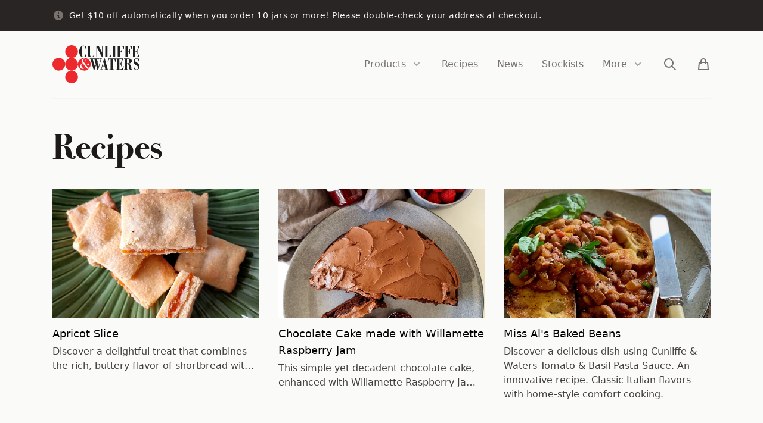

--- FILE ---
content_type: text/html; charset=utf-8
request_url: https://cunliffeandwaters.com.au/blogs/recipes
body_size: 14930
content:
<!doctype html>
<html>
  <script type="application/ld+json">
<script type="application/ld+json">
{
  "@context": "https://schema.org",
  "@graph": [
    {
      "@type": "FoodEstablishment",
      "@id": "https://cunliffeandwaters.com.au/#organization",
      "name": "Cunliffe & Waters",
      "url": "https://cunliffeandwaters.com.au",
      "logo": "https://cunliffeandwaters.com.au/cdn/shop/files/C_W_Logo_New_200x.png",
      "description": "Award-winning handmade preserves, jams, and relishes crafted in the Yarra Valley.",
      "address": {
        "@type": "PostalAddress",
        "streetAddress": "2 North Gateway",
        "addressLocality": "Coldstream",
        "addressRegion": "VIC",
        "postalCode": "3770",
        "addressCountry": "AU"
      },
      "telephone": "03 9739 0966",
      "email": "info@cunliffeandwaters.com.au"
    }
  ]
}
</script>
  <head>
    <title>Recipes
&ndash; Cunliffe &amp; Waters</title>

    <meta charset="utf-8">
    <meta http-equiv="X-UA-Compatible" content="IE=edge,chrome=1">
    <meta name="description" content="">
    <link rel="canonical" href="https://cunliffeandwaters.com.au/blogs/recipes">
    <meta name="viewport" content="width=device-width,initial-scale=1,shrink-to-fit=no">
    <meta name="turbo-cache-control" content="no-cache">
    <script>window.performance && window.performance.mark && window.performance.mark('shopify.content_for_header.start');</script><meta name="google-site-verification" content="vh5Vd0BziiDCiAI7FRRGkYqCmN-Wd4mLtvshArFLaEs">
<meta id="shopify-digital-wallet" name="shopify-digital-wallet" content="/50860359865/digital_wallets/dialog">
<meta name="shopify-checkout-api-token" content="3281a4f2218c39075f54428cb28040b1">
<link rel="alternate" type="application/atom+xml" title="Feed" href="/blogs/recipes.atom" />
<link rel="next" href="/blogs/recipes?page=2">
<script async="async" src="/checkouts/internal/preloads.js?locale=en-AU"></script>
<link rel="preconnect" href="https://shop.app" crossorigin="anonymous">
<script async="async" src="https://shop.app/checkouts/internal/preloads.js?locale=en-AU&shop_id=50860359865" crossorigin="anonymous"></script>
<script id="apple-pay-shop-capabilities" type="application/json">{"shopId":50860359865,"countryCode":"AU","currencyCode":"AUD","merchantCapabilities":["supports3DS"],"merchantId":"gid:\/\/shopify\/Shop\/50860359865","merchantName":"Cunliffe \u0026 Waters","requiredBillingContactFields":["postalAddress","email"],"requiredShippingContactFields":["postalAddress","email"],"shippingType":"shipping","supportedNetworks":["visa","masterCard"],"total":{"type":"pending","label":"Cunliffe \u0026 Waters","amount":"1.00"},"shopifyPaymentsEnabled":true,"supportsSubscriptions":true}</script>
<script id="shopify-features" type="application/json">{"accessToken":"3281a4f2218c39075f54428cb28040b1","betas":["rich-media-storefront-analytics"],"domain":"cunliffeandwaters.com.au","predictiveSearch":true,"shopId":50860359865,"locale":"en"}</script>
<script>var Shopify = Shopify || {};
Shopify.shop = "cunliffe-and-waters.myshopify.com";
Shopify.locale = "en";
Shopify.currency = {"active":"AUD","rate":"1.0"};
Shopify.country = "AU";
Shopify.theme = {"name":"cunliffe-and-waters","id":118701064377,"schema_name":"Themekit template theme","schema_version":"1.0.0","theme_store_id":null,"role":"main"};
Shopify.theme.handle = "null";
Shopify.theme.style = {"id":null,"handle":null};
Shopify.cdnHost = "cunliffeandwaters.com.au/cdn";
Shopify.routes = Shopify.routes || {};
Shopify.routes.root = "/";</script>
<script type="module">!function(o){(o.Shopify=o.Shopify||{}).modules=!0}(window);</script>
<script>!function(o){function n(){var o=[];function n(){o.push(Array.prototype.slice.apply(arguments))}return n.q=o,n}var t=o.Shopify=o.Shopify||{};t.loadFeatures=n(),t.autoloadFeatures=n()}(window);</script>
<script>
  window.ShopifyPay = window.ShopifyPay || {};
  window.ShopifyPay.apiHost = "shop.app\/pay";
  window.ShopifyPay.redirectState = null;
</script>
<script id="shop-js-analytics" type="application/json">{"pageType":"blog"}</script>
<script defer="defer" async type="module" src="//cunliffeandwaters.com.au/cdn/shopifycloud/shop-js/modules/v2/client.init-shop-cart-sync_BN7fPSNr.en.esm.js"></script>
<script defer="defer" async type="module" src="//cunliffeandwaters.com.au/cdn/shopifycloud/shop-js/modules/v2/chunk.common_Cbph3Kss.esm.js"></script>
<script defer="defer" async type="module" src="//cunliffeandwaters.com.au/cdn/shopifycloud/shop-js/modules/v2/chunk.modal_DKumMAJ1.esm.js"></script>
<script type="module">
  await import("//cunliffeandwaters.com.au/cdn/shopifycloud/shop-js/modules/v2/client.init-shop-cart-sync_BN7fPSNr.en.esm.js");
await import("//cunliffeandwaters.com.au/cdn/shopifycloud/shop-js/modules/v2/chunk.common_Cbph3Kss.esm.js");
await import("//cunliffeandwaters.com.au/cdn/shopifycloud/shop-js/modules/v2/chunk.modal_DKumMAJ1.esm.js");

  window.Shopify.SignInWithShop?.initShopCartSync?.({"fedCMEnabled":true,"windoidEnabled":true});

</script>
<script>
  window.Shopify = window.Shopify || {};
  if (!window.Shopify.featureAssets) window.Shopify.featureAssets = {};
  window.Shopify.featureAssets['shop-js'] = {"shop-cart-sync":["modules/v2/client.shop-cart-sync_CJVUk8Jm.en.esm.js","modules/v2/chunk.common_Cbph3Kss.esm.js","modules/v2/chunk.modal_DKumMAJ1.esm.js"],"init-fed-cm":["modules/v2/client.init-fed-cm_7Fvt41F4.en.esm.js","modules/v2/chunk.common_Cbph3Kss.esm.js","modules/v2/chunk.modal_DKumMAJ1.esm.js"],"init-shop-email-lookup-coordinator":["modules/v2/client.init-shop-email-lookup-coordinator_Cc088_bR.en.esm.js","modules/v2/chunk.common_Cbph3Kss.esm.js","modules/v2/chunk.modal_DKumMAJ1.esm.js"],"init-windoid":["modules/v2/client.init-windoid_hPopwJRj.en.esm.js","modules/v2/chunk.common_Cbph3Kss.esm.js","modules/v2/chunk.modal_DKumMAJ1.esm.js"],"shop-button":["modules/v2/client.shop-button_B0jaPSNF.en.esm.js","modules/v2/chunk.common_Cbph3Kss.esm.js","modules/v2/chunk.modal_DKumMAJ1.esm.js"],"shop-cash-offers":["modules/v2/client.shop-cash-offers_DPIskqss.en.esm.js","modules/v2/chunk.common_Cbph3Kss.esm.js","modules/v2/chunk.modal_DKumMAJ1.esm.js"],"shop-toast-manager":["modules/v2/client.shop-toast-manager_CK7RT69O.en.esm.js","modules/v2/chunk.common_Cbph3Kss.esm.js","modules/v2/chunk.modal_DKumMAJ1.esm.js"],"init-shop-cart-sync":["modules/v2/client.init-shop-cart-sync_BN7fPSNr.en.esm.js","modules/v2/chunk.common_Cbph3Kss.esm.js","modules/v2/chunk.modal_DKumMAJ1.esm.js"],"init-customer-accounts-sign-up":["modules/v2/client.init-customer-accounts-sign-up_CfPf4CXf.en.esm.js","modules/v2/client.shop-login-button_DeIztwXF.en.esm.js","modules/v2/chunk.common_Cbph3Kss.esm.js","modules/v2/chunk.modal_DKumMAJ1.esm.js"],"pay-button":["modules/v2/client.pay-button_CgIwFSYN.en.esm.js","modules/v2/chunk.common_Cbph3Kss.esm.js","modules/v2/chunk.modal_DKumMAJ1.esm.js"],"init-customer-accounts":["modules/v2/client.init-customer-accounts_DQ3x16JI.en.esm.js","modules/v2/client.shop-login-button_DeIztwXF.en.esm.js","modules/v2/chunk.common_Cbph3Kss.esm.js","modules/v2/chunk.modal_DKumMAJ1.esm.js"],"avatar":["modules/v2/client.avatar_BTnouDA3.en.esm.js"],"init-shop-for-new-customer-accounts":["modules/v2/client.init-shop-for-new-customer-accounts_CsZy_esa.en.esm.js","modules/v2/client.shop-login-button_DeIztwXF.en.esm.js","modules/v2/chunk.common_Cbph3Kss.esm.js","modules/v2/chunk.modal_DKumMAJ1.esm.js"],"shop-follow-button":["modules/v2/client.shop-follow-button_BRMJjgGd.en.esm.js","modules/v2/chunk.common_Cbph3Kss.esm.js","modules/v2/chunk.modal_DKumMAJ1.esm.js"],"checkout-modal":["modules/v2/client.checkout-modal_B9Drz_yf.en.esm.js","modules/v2/chunk.common_Cbph3Kss.esm.js","modules/v2/chunk.modal_DKumMAJ1.esm.js"],"shop-login-button":["modules/v2/client.shop-login-button_DeIztwXF.en.esm.js","modules/v2/chunk.common_Cbph3Kss.esm.js","modules/v2/chunk.modal_DKumMAJ1.esm.js"],"lead-capture":["modules/v2/client.lead-capture_DXYzFM3R.en.esm.js","modules/v2/chunk.common_Cbph3Kss.esm.js","modules/v2/chunk.modal_DKumMAJ1.esm.js"],"shop-login":["modules/v2/client.shop-login_CA5pJqmO.en.esm.js","modules/v2/chunk.common_Cbph3Kss.esm.js","modules/v2/chunk.modal_DKumMAJ1.esm.js"],"payment-terms":["modules/v2/client.payment-terms_BxzfvcZJ.en.esm.js","modules/v2/chunk.common_Cbph3Kss.esm.js","modules/v2/chunk.modal_DKumMAJ1.esm.js"]};
</script>
<script>(function() {
  var isLoaded = false;
  function asyncLoad() {
    if (isLoaded) return;
    isLoaded = true;
    var urls = ["https:\/\/metashop.dolphinsuite.com\/ow_static\/plugins\/biolink\/js\/clicktracking.js?t=1693563414\u0026shop=cunliffe-and-waters.myshopify.com"];
    for (var i = 0; i < urls.length; i++) {
      var s = document.createElement('script');
      s.type = 'text/javascript';
      s.async = true;
      s.src = urls[i];
      var x = document.getElementsByTagName('script')[0];
      x.parentNode.insertBefore(s, x);
    }
  };
  if(window.attachEvent) {
    window.attachEvent('onload', asyncLoad);
  } else {
    window.addEventListener('load', asyncLoad, false);
  }
})();</script>
<script id="__st">var __st={"a":50860359865,"offset":39600,"reqid":"089b629e-6a01-4108-85ca-4f23c605b245-1769909739","pageurl":"cunliffeandwaters.com.au\/blogs\/recipes","s":"blogs-73158918329","u":"9d0fdecd4adf","p":"blog","rtyp":"blog","rid":73158918329};</script>
<script>window.ShopifyPaypalV4VisibilityTracking = true;</script>
<script id="form-persister">!function(){'use strict';const t='contact',e='new_comment',n=[[t,t],['blogs',e],['comments',e],[t,'customer']],o='password',r='form_key',c=['recaptcha-v3-token','g-recaptcha-response','h-captcha-response',o],s=()=>{try{return window.sessionStorage}catch{return}},i='__shopify_v',u=t=>t.elements[r],a=function(){const t=[...n].map((([t,e])=>`form[action*='/${t}']:not([data-nocaptcha='true']) input[name='form_type'][value='${e}']`)).join(',');var e;return e=t,()=>e?[...document.querySelectorAll(e)].map((t=>t.form)):[]}();function m(t){const e=u(t);a().includes(t)&&(!e||!e.value)&&function(t){try{if(!s())return;!function(t){const e=s();if(!e)return;const n=u(t);if(!n)return;const o=n.value;o&&e.removeItem(o)}(t);const e=Array.from(Array(32),(()=>Math.random().toString(36)[2])).join('');!function(t,e){u(t)||t.append(Object.assign(document.createElement('input'),{type:'hidden',name:r})),t.elements[r].value=e}(t,e),function(t,e){const n=s();if(!n)return;const r=[...t.querySelectorAll(`input[type='${o}']`)].map((({name:t})=>t)),u=[...c,...r],a={};for(const[o,c]of new FormData(t).entries())u.includes(o)||(a[o]=c);n.setItem(e,JSON.stringify({[i]:1,action:t.action,data:a}))}(t,e)}catch(e){console.error('failed to persist form',e)}}(t)}const f=t=>{if('true'===t.dataset.persistBound)return;const e=function(t,e){const n=function(t){return'function'==typeof t.submit?t.submit:HTMLFormElement.prototype.submit}(t).bind(t);return function(){let t;return()=>{t||(t=!0,(()=>{try{e(),n()}catch(t){(t=>{console.error('form submit failed',t)})(t)}})(),setTimeout((()=>t=!1),250))}}()}(t,(()=>{m(t)}));!function(t,e){if('function'==typeof t.submit&&'function'==typeof e)try{t.submit=e}catch{}}(t,e),t.addEventListener('submit',(t=>{t.preventDefault(),e()})),t.dataset.persistBound='true'};!function(){function t(t){const e=(t=>{const e=t.target;return e instanceof HTMLFormElement?e:e&&e.form})(t);e&&m(e)}document.addEventListener('submit',t),document.addEventListener('DOMContentLoaded',(()=>{const e=a();for(const t of e)f(t);var n;n=document.body,new window.MutationObserver((t=>{for(const e of t)if('childList'===e.type&&e.addedNodes.length)for(const t of e.addedNodes)1===t.nodeType&&'FORM'===t.tagName&&a().includes(t)&&f(t)})).observe(n,{childList:!0,subtree:!0,attributes:!1}),document.removeEventListener('submit',t)}))}()}();</script>
<script integrity="sha256-4kQ18oKyAcykRKYeNunJcIwy7WH5gtpwJnB7kiuLZ1E=" data-source-attribution="shopify.loadfeatures" defer="defer" src="//cunliffeandwaters.com.au/cdn/shopifycloud/storefront/assets/storefront/load_feature-a0a9edcb.js" crossorigin="anonymous"></script>
<script crossorigin="anonymous" defer="defer" src="//cunliffeandwaters.com.au/cdn/shopifycloud/storefront/assets/shopify_pay/storefront-65b4c6d7.js?v=20250812"></script>
<script data-source-attribution="shopify.dynamic_checkout.dynamic.init">var Shopify=Shopify||{};Shopify.PaymentButton=Shopify.PaymentButton||{isStorefrontPortableWallets:!0,init:function(){window.Shopify.PaymentButton.init=function(){};var t=document.createElement("script");t.src="https://cunliffeandwaters.com.au/cdn/shopifycloud/portable-wallets/latest/portable-wallets.en.js",t.type="module",document.head.appendChild(t)}};
</script>
<script data-source-attribution="shopify.dynamic_checkout.buyer_consent">
  function portableWalletsHideBuyerConsent(e){var t=document.getElementById("shopify-buyer-consent"),n=document.getElementById("shopify-subscription-policy-button");t&&n&&(t.classList.add("hidden"),t.setAttribute("aria-hidden","true"),n.removeEventListener("click",e))}function portableWalletsShowBuyerConsent(e){var t=document.getElementById("shopify-buyer-consent"),n=document.getElementById("shopify-subscription-policy-button");t&&n&&(t.classList.remove("hidden"),t.removeAttribute("aria-hidden"),n.addEventListener("click",e))}window.Shopify?.PaymentButton&&(window.Shopify.PaymentButton.hideBuyerConsent=portableWalletsHideBuyerConsent,window.Shopify.PaymentButton.showBuyerConsent=portableWalletsShowBuyerConsent);
</script>
<script data-source-attribution="shopify.dynamic_checkout.cart.bootstrap">document.addEventListener("DOMContentLoaded",(function(){function t(){return document.querySelector("shopify-accelerated-checkout-cart, shopify-accelerated-checkout")}if(t())Shopify.PaymentButton.init();else{new MutationObserver((function(e,n){t()&&(Shopify.PaymentButton.init(),n.disconnect())})).observe(document.body,{childList:!0,subtree:!0})}}));
</script>
<link id="shopify-accelerated-checkout-styles" rel="stylesheet" media="screen" href="https://cunliffeandwaters.com.au/cdn/shopifycloud/portable-wallets/latest/accelerated-checkout-backwards-compat.css" crossorigin="anonymous">
<style id="shopify-accelerated-checkout-cart">
        #shopify-buyer-consent {
  margin-top: 1em;
  display: inline-block;
  width: 100%;
}

#shopify-buyer-consent.hidden {
  display: none;
}

#shopify-subscription-policy-button {
  background: none;
  border: none;
  padding: 0;
  text-decoration: underline;
  font-size: inherit;
  cursor: pointer;
}

#shopify-subscription-policy-button::before {
  box-shadow: none;
}

      </style>

<script>window.performance && window.performance.mark && window.performance.mark('shopify.content_for_header.end');</script>
    <link href="//cunliffeandwaters.com.au/cdn/shop/t/7/assets/application.css?v=129550240613139230351697758475" rel="stylesheet" type="text/css" media="all" />
    <link rel="shortcut icon" href="//cunliffeandwaters.com.au/cdn/shop/t/7/assets/favicon.png?v=165320951294985955501613299899" type="image/ico">

    <script src="//cunliffeandwaters.com.au/cdn/shop/t/7/assets/application.js?v=133771577917105496251629287593" defer></script>
    <script>
  !(function (f, b, e, v, n, t, s) {
    if (f.fbq) return;
    n = f.fbq = function () {
      n.callMethod ? n.callMethod.apply(n, arguments) : n.queue.push(arguments);
    };
    if (!f._fbq) f._fbq = n;
    n.push = n;
    n.loaded = !0;
    n.version = "2.0";
    n.queue = [];
    t = b.createElement(e);
    t.async = !0;
    t.src = v;
    s = b.getElementsByTagName(e)[0];
    s.parentNode.insertBefore(t, s);
  })(
    window,
    document,
    "script",
    "https://connect.facebook.net/en_US/fbevents.js"
  );
  fbq("init", "1565150523616028");
  fbq("track", "PageView");
</script>

<noscript>
  <img
    height="1"
    width="1"
    style="display: none"
    src="https://www.facebook.com/tr?id=1565150523616028&ev=PageView&noscript=1"
  />
</noscript>

  <meta property="og:image" content="https://cdn.shopify.com/s/files/1/0508/6035/9865/files/DSC0148_3bf005b2-a0c7-4c8d-afd3-99ad807c615c.png?v=1626659890" />
<meta property="og:image:secure_url" content="https://cdn.shopify.com/s/files/1/0508/6035/9865/files/DSC0148_3bf005b2-a0c7-4c8d-afd3-99ad807c615c.png?v=1626659890" />
<meta property="og:image:width" content="1500" />
<meta property="og:image:height" content="1136" />
<link href="https://monorail-edge.shopifysvc.com" rel="dns-prefetch">
<script>(function(){if ("sendBeacon" in navigator && "performance" in window) {try {var session_token_from_headers = performance.getEntriesByType('navigation')[0].serverTiming.find(x => x.name == '_s').description;} catch {var session_token_from_headers = undefined;}var session_cookie_matches = document.cookie.match(/_shopify_s=([^;]*)/);var session_token_from_cookie = session_cookie_matches && session_cookie_matches.length === 2 ? session_cookie_matches[1] : "";var session_token = session_token_from_headers || session_token_from_cookie || "";function handle_abandonment_event(e) {var entries = performance.getEntries().filter(function(entry) {return /monorail-edge.shopifysvc.com/.test(entry.name);});if (!window.abandonment_tracked && entries.length === 0) {window.abandonment_tracked = true;var currentMs = Date.now();var navigation_start = performance.timing.navigationStart;var payload = {shop_id: 50860359865,url: window.location.href,navigation_start,duration: currentMs - navigation_start,session_token,page_type: "blog"};window.navigator.sendBeacon("https://monorail-edge.shopifysvc.com/v1/produce", JSON.stringify({schema_id: "online_store_buyer_site_abandonment/1.1",payload: payload,metadata: {event_created_at_ms: currentMs,event_sent_at_ms: currentMs}}));}}window.addEventListener('pagehide', handle_abandonment_event);}}());</script>
<script id="web-pixels-manager-setup">(function e(e,d,r,n,o){if(void 0===o&&(o={}),!Boolean(null===(a=null===(i=window.Shopify)||void 0===i?void 0:i.analytics)||void 0===a?void 0:a.replayQueue)){var i,a;window.Shopify=window.Shopify||{};var t=window.Shopify;t.analytics=t.analytics||{};var s=t.analytics;s.replayQueue=[],s.publish=function(e,d,r){return s.replayQueue.push([e,d,r]),!0};try{self.performance.mark("wpm:start")}catch(e){}var l=function(){var e={modern:/Edge?\/(1{2}[4-9]|1[2-9]\d|[2-9]\d{2}|\d{4,})\.\d+(\.\d+|)|Firefox\/(1{2}[4-9]|1[2-9]\d|[2-9]\d{2}|\d{4,})\.\d+(\.\d+|)|Chrom(ium|e)\/(9{2}|\d{3,})\.\d+(\.\d+|)|(Maci|X1{2}).+ Version\/(15\.\d+|(1[6-9]|[2-9]\d|\d{3,})\.\d+)([,.]\d+|)( \(\w+\)|)( Mobile\/\w+|) Safari\/|Chrome.+OPR\/(9{2}|\d{3,})\.\d+\.\d+|(CPU[ +]OS|iPhone[ +]OS|CPU[ +]iPhone|CPU IPhone OS|CPU iPad OS)[ +]+(15[._]\d+|(1[6-9]|[2-9]\d|\d{3,})[._]\d+)([._]\d+|)|Android:?[ /-](13[3-9]|1[4-9]\d|[2-9]\d{2}|\d{4,})(\.\d+|)(\.\d+|)|Android.+Firefox\/(13[5-9]|1[4-9]\d|[2-9]\d{2}|\d{4,})\.\d+(\.\d+|)|Android.+Chrom(ium|e)\/(13[3-9]|1[4-9]\d|[2-9]\d{2}|\d{4,})\.\d+(\.\d+|)|SamsungBrowser\/([2-9]\d|\d{3,})\.\d+/,legacy:/Edge?\/(1[6-9]|[2-9]\d|\d{3,})\.\d+(\.\d+|)|Firefox\/(5[4-9]|[6-9]\d|\d{3,})\.\d+(\.\d+|)|Chrom(ium|e)\/(5[1-9]|[6-9]\d|\d{3,})\.\d+(\.\d+|)([\d.]+$|.*Safari\/(?![\d.]+ Edge\/[\d.]+$))|(Maci|X1{2}).+ Version\/(10\.\d+|(1[1-9]|[2-9]\d|\d{3,})\.\d+)([,.]\d+|)( \(\w+\)|)( Mobile\/\w+|) Safari\/|Chrome.+OPR\/(3[89]|[4-9]\d|\d{3,})\.\d+\.\d+|(CPU[ +]OS|iPhone[ +]OS|CPU[ +]iPhone|CPU IPhone OS|CPU iPad OS)[ +]+(10[._]\d+|(1[1-9]|[2-9]\d|\d{3,})[._]\d+)([._]\d+|)|Android:?[ /-](13[3-9]|1[4-9]\d|[2-9]\d{2}|\d{4,})(\.\d+|)(\.\d+|)|Mobile Safari.+OPR\/([89]\d|\d{3,})\.\d+\.\d+|Android.+Firefox\/(13[5-9]|1[4-9]\d|[2-9]\d{2}|\d{4,})\.\d+(\.\d+|)|Android.+Chrom(ium|e)\/(13[3-9]|1[4-9]\d|[2-9]\d{2}|\d{4,})\.\d+(\.\d+|)|Android.+(UC? ?Browser|UCWEB|U3)[ /]?(15\.([5-9]|\d{2,})|(1[6-9]|[2-9]\d|\d{3,})\.\d+)\.\d+|SamsungBrowser\/(5\.\d+|([6-9]|\d{2,})\.\d+)|Android.+MQ{2}Browser\/(14(\.(9|\d{2,})|)|(1[5-9]|[2-9]\d|\d{3,})(\.\d+|))(\.\d+|)|K[Aa][Ii]OS\/(3\.\d+|([4-9]|\d{2,})\.\d+)(\.\d+|)/},d=e.modern,r=e.legacy,n=navigator.userAgent;return n.match(d)?"modern":n.match(r)?"legacy":"unknown"}(),u="modern"===l?"modern":"legacy",c=(null!=n?n:{modern:"",legacy:""})[u],f=function(e){return[e.baseUrl,"/wpm","/b",e.hashVersion,"modern"===e.buildTarget?"m":"l",".js"].join("")}({baseUrl:d,hashVersion:r,buildTarget:u}),m=function(e){var d=e.version,r=e.bundleTarget,n=e.surface,o=e.pageUrl,i=e.monorailEndpoint;return{emit:function(e){var a=e.status,t=e.errorMsg,s=(new Date).getTime(),l=JSON.stringify({metadata:{event_sent_at_ms:s},events:[{schema_id:"web_pixels_manager_load/3.1",payload:{version:d,bundle_target:r,page_url:o,status:a,surface:n,error_msg:t},metadata:{event_created_at_ms:s}}]});if(!i)return console&&console.warn&&console.warn("[Web Pixels Manager] No Monorail endpoint provided, skipping logging."),!1;try{return self.navigator.sendBeacon.bind(self.navigator)(i,l)}catch(e){}var u=new XMLHttpRequest;try{return u.open("POST",i,!0),u.setRequestHeader("Content-Type","text/plain"),u.send(l),!0}catch(e){return console&&console.warn&&console.warn("[Web Pixels Manager] Got an unhandled error while logging to Monorail."),!1}}}}({version:r,bundleTarget:l,surface:e.surface,pageUrl:self.location.href,monorailEndpoint:e.monorailEndpoint});try{o.browserTarget=l,function(e){var d=e.src,r=e.async,n=void 0===r||r,o=e.onload,i=e.onerror,a=e.sri,t=e.scriptDataAttributes,s=void 0===t?{}:t,l=document.createElement("script"),u=document.querySelector("head"),c=document.querySelector("body");if(l.async=n,l.src=d,a&&(l.integrity=a,l.crossOrigin="anonymous"),s)for(var f in s)if(Object.prototype.hasOwnProperty.call(s,f))try{l.dataset[f]=s[f]}catch(e){}if(o&&l.addEventListener("load",o),i&&l.addEventListener("error",i),u)u.appendChild(l);else{if(!c)throw new Error("Did not find a head or body element to append the script");c.appendChild(l)}}({src:f,async:!0,onload:function(){if(!function(){var e,d;return Boolean(null===(d=null===(e=window.Shopify)||void 0===e?void 0:e.analytics)||void 0===d?void 0:d.initialized)}()){var d=window.webPixelsManager.init(e)||void 0;if(d){var r=window.Shopify.analytics;r.replayQueue.forEach((function(e){var r=e[0],n=e[1],o=e[2];d.publishCustomEvent(r,n,o)})),r.replayQueue=[],r.publish=d.publishCustomEvent,r.visitor=d.visitor,r.initialized=!0}}},onerror:function(){return m.emit({status:"failed",errorMsg:"".concat(f," has failed to load")})},sri:function(e){var d=/^sha384-[A-Za-z0-9+/=]+$/;return"string"==typeof e&&d.test(e)}(c)?c:"",scriptDataAttributes:o}),m.emit({status:"loading"})}catch(e){m.emit({status:"failed",errorMsg:(null==e?void 0:e.message)||"Unknown error"})}}})({shopId: 50860359865,storefrontBaseUrl: "https://cunliffeandwaters.com.au",extensionsBaseUrl: "https://extensions.shopifycdn.com/cdn/shopifycloud/web-pixels-manager",monorailEndpoint: "https://monorail-edge.shopifysvc.com/unstable/produce_batch",surface: "storefront-renderer",enabledBetaFlags: ["2dca8a86"],webPixelsConfigList: [{"id":"1850310841","configuration":"{\"config\":\"{\\\"google_tag_ids\\\":[\\\"G-VDEB80R59F\\\",\\\"GT-WB27QBJ4\\\"],\\\"target_country\\\":\\\"ZZ\\\",\\\"gtag_events\\\":[{\\\"type\\\":\\\"search\\\",\\\"action_label\\\":\\\"G-VDEB80R59F\\\"},{\\\"type\\\":\\\"begin_checkout\\\",\\\"action_label\\\":\\\"G-VDEB80R59F\\\"},{\\\"type\\\":\\\"view_item\\\",\\\"action_label\\\":[\\\"G-VDEB80R59F\\\",\\\"MC-KJRPPESQDK\\\"]},{\\\"type\\\":\\\"purchase\\\",\\\"action_label\\\":[\\\"G-VDEB80R59F\\\",\\\"MC-KJRPPESQDK\\\"]},{\\\"type\\\":\\\"page_view\\\",\\\"action_label\\\":[\\\"G-VDEB80R59F\\\",\\\"MC-KJRPPESQDK\\\"]},{\\\"type\\\":\\\"add_payment_info\\\",\\\"action_label\\\":\\\"G-VDEB80R59F\\\"},{\\\"type\\\":\\\"add_to_cart\\\",\\\"action_label\\\":\\\"G-VDEB80R59F\\\"}],\\\"enable_monitoring_mode\\\":false}\"}","eventPayloadVersion":"v1","runtimeContext":"OPEN","scriptVersion":"b2a88bafab3e21179ed38636efcd8a93","type":"APP","apiClientId":1780363,"privacyPurposes":[],"dataSharingAdjustments":{"protectedCustomerApprovalScopes":["read_customer_address","read_customer_email","read_customer_name","read_customer_personal_data","read_customer_phone"]}},{"id":"shopify-app-pixel","configuration":"{}","eventPayloadVersion":"v1","runtimeContext":"STRICT","scriptVersion":"0450","apiClientId":"shopify-pixel","type":"APP","privacyPurposes":["ANALYTICS","MARKETING"]},{"id":"shopify-custom-pixel","eventPayloadVersion":"v1","runtimeContext":"LAX","scriptVersion":"0450","apiClientId":"shopify-pixel","type":"CUSTOM","privacyPurposes":["ANALYTICS","MARKETING"]}],isMerchantRequest: false,initData: {"shop":{"name":"Cunliffe \u0026 Waters","paymentSettings":{"currencyCode":"AUD"},"myshopifyDomain":"cunliffe-and-waters.myshopify.com","countryCode":"AU","storefrontUrl":"https:\/\/cunliffeandwaters.com.au"},"customer":null,"cart":null,"checkout":null,"productVariants":[],"purchasingCompany":null},},"https://cunliffeandwaters.com.au/cdn","1d2a099fw23dfb22ep557258f5m7a2edbae",{"modern":"","legacy":""},{"shopId":"50860359865","storefrontBaseUrl":"https:\/\/cunliffeandwaters.com.au","extensionBaseUrl":"https:\/\/extensions.shopifycdn.com\/cdn\/shopifycloud\/web-pixels-manager","surface":"storefront-renderer","enabledBetaFlags":"[\"2dca8a86\"]","isMerchantRequest":"false","hashVersion":"1d2a099fw23dfb22ep557258f5m7a2edbae","publish":"custom","events":"[[\"page_viewed\",{}]]"});</script><script>
  window.ShopifyAnalytics = window.ShopifyAnalytics || {};
  window.ShopifyAnalytics.meta = window.ShopifyAnalytics.meta || {};
  window.ShopifyAnalytics.meta.currency = 'AUD';
  var meta = {"page":{"pageType":"blog","resourceType":"blog","resourceId":73158918329,"requestId":"089b629e-6a01-4108-85ca-4f23c605b245-1769909739"}};
  for (var attr in meta) {
    window.ShopifyAnalytics.meta[attr] = meta[attr];
  }
</script>
<script class="analytics">
  (function () {
    var customDocumentWrite = function(content) {
      var jquery = null;

      if (window.jQuery) {
        jquery = window.jQuery;
      } else if (window.Checkout && window.Checkout.$) {
        jquery = window.Checkout.$;
      }

      if (jquery) {
        jquery('body').append(content);
      }
    };

    var hasLoggedConversion = function(token) {
      if (token) {
        return document.cookie.indexOf('loggedConversion=' + token) !== -1;
      }
      return false;
    }

    var setCookieIfConversion = function(token) {
      if (token) {
        var twoMonthsFromNow = new Date(Date.now());
        twoMonthsFromNow.setMonth(twoMonthsFromNow.getMonth() + 2);

        document.cookie = 'loggedConversion=' + token + '; expires=' + twoMonthsFromNow;
      }
    }

    var trekkie = window.ShopifyAnalytics.lib = window.trekkie = window.trekkie || [];
    if (trekkie.integrations) {
      return;
    }
    trekkie.methods = [
      'identify',
      'page',
      'ready',
      'track',
      'trackForm',
      'trackLink'
    ];
    trekkie.factory = function(method) {
      return function() {
        var args = Array.prototype.slice.call(arguments);
        args.unshift(method);
        trekkie.push(args);
        return trekkie;
      };
    };
    for (var i = 0; i < trekkie.methods.length; i++) {
      var key = trekkie.methods[i];
      trekkie[key] = trekkie.factory(key);
    }
    trekkie.load = function(config) {
      trekkie.config = config || {};
      trekkie.config.initialDocumentCookie = document.cookie;
      var first = document.getElementsByTagName('script')[0];
      var script = document.createElement('script');
      script.type = 'text/javascript';
      script.onerror = function(e) {
        var scriptFallback = document.createElement('script');
        scriptFallback.type = 'text/javascript';
        scriptFallback.onerror = function(error) {
                var Monorail = {
      produce: function produce(monorailDomain, schemaId, payload) {
        var currentMs = new Date().getTime();
        var event = {
          schema_id: schemaId,
          payload: payload,
          metadata: {
            event_created_at_ms: currentMs,
            event_sent_at_ms: currentMs
          }
        };
        return Monorail.sendRequest("https://" + monorailDomain + "/v1/produce", JSON.stringify(event));
      },
      sendRequest: function sendRequest(endpointUrl, payload) {
        // Try the sendBeacon API
        if (window && window.navigator && typeof window.navigator.sendBeacon === 'function' && typeof window.Blob === 'function' && !Monorail.isIos12()) {
          var blobData = new window.Blob([payload], {
            type: 'text/plain'
          });

          if (window.navigator.sendBeacon(endpointUrl, blobData)) {
            return true;
          } // sendBeacon was not successful

        } // XHR beacon

        var xhr = new XMLHttpRequest();

        try {
          xhr.open('POST', endpointUrl);
          xhr.setRequestHeader('Content-Type', 'text/plain');
          xhr.send(payload);
        } catch (e) {
          console.log(e);
        }

        return false;
      },
      isIos12: function isIos12() {
        return window.navigator.userAgent.lastIndexOf('iPhone; CPU iPhone OS 12_') !== -1 || window.navigator.userAgent.lastIndexOf('iPad; CPU OS 12_') !== -1;
      }
    };
    Monorail.produce('monorail-edge.shopifysvc.com',
      'trekkie_storefront_load_errors/1.1',
      {shop_id: 50860359865,
      theme_id: 118701064377,
      app_name: "storefront",
      context_url: window.location.href,
      source_url: "//cunliffeandwaters.com.au/cdn/s/trekkie.storefront.c59ea00e0474b293ae6629561379568a2d7c4bba.min.js"});

        };
        scriptFallback.async = true;
        scriptFallback.src = '//cunliffeandwaters.com.au/cdn/s/trekkie.storefront.c59ea00e0474b293ae6629561379568a2d7c4bba.min.js';
        first.parentNode.insertBefore(scriptFallback, first);
      };
      script.async = true;
      script.src = '//cunliffeandwaters.com.au/cdn/s/trekkie.storefront.c59ea00e0474b293ae6629561379568a2d7c4bba.min.js';
      first.parentNode.insertBefore(script, first);
    };
    trekkie.load(
      {"Trekkie":{"appName":"storefront","development":false,"defaultAttributes":{"shopId":50860359865,"isMerchantRequest":null,"themeId":118701064377,"themeCityHash":"6028278630931670530","contentLanguage":"en","currency":"AUD","eventMetadataId":"ec63b4c7-177d-4d29-b378-94be43cded69"},"isServerSideCookieWritingEnabled":true,"monorailRegion":"shop_domain","enabledBetaFlags":["65f19447","bdb960ec","b5387b81"]},"Session Attribution":{},"S2S":{"facebookCapiEnabled":false,"source":"trekkie-storefront-renderer","apiClientId":580111}}
    );

    var loaded = false;
    trekkie.ready(function() {
      if (loaded) return;
      loaded = true;

      window.ShopifyAnalytics.lib = window.trekkie;

      var originalDocumentWrite = document.write;
      document.write = customDocumentWrite;
      try { window.ShopifyAnalytics.merchantGoogleAnalytics.call(this); } catch(error) {};
      document.write = originalDocumentWrite;

      window.ShopifyAnalytics.lib.page(null,{"pageType":"blog","resourceType":"blog","resourceId":73158918329,"requestId":"089b629e-6a01-4108-85ca-4f23c605b245-1769909739","shopifyEmitted":true});

      var match = window.location.pathname.match(/checkouts\/(.+)\/(thank_you|post_purchase)/)
      var token = match? match[1]: undefined;
      if (!hasLoggedConversion(token)) {
        setCookieIfConversion(token);
        
      }
    });


        var eventsListenerScript = document.createElement('script');
        eventsListenerScript.async = true;
        eventsListenerScript.src = "//cunliffeandwaters.com.au/cdn/shopifycloud/storefront/assets/shop_events_listener-3da45d37.js";
        document.getElementsByTagName('head')[0].appendChild(eventsListenerScript);

})();</script>
<script
  defer
  src="https://cunliffeandwaters.com.au/cdn/shopifycloud/perf-kit/shopify-perf-kit-3.1.0.min.js"
  data-application="storefront-renderer"
  data-shop-id="50860359865"
  data-render-region="gcp-us-central1"
  data-page-type="blog"
  data-theme-instance-id="118701064377"
  data-theme-name="Themekit template theme"
  data-theme-version="1.0.0"
  data-monorail-region="shop_domain"
  data-resource-timing-sampling-rate="10"
  data-shs="true"
  data-shs-beacon="true"
  data-shs-export-with-fetch="true"
  data-shs-logs-sample-rate="1"
  data-shs-beacon-endpoint="https://cunliffeandwaters.com.au/api/collect"
></script>
</head>

  <body class="bg-gray-50" >
    <div class="flex flex-col min-h-screen">
      <div id="shopify-section-header" class="shopify-section"><div class="print:hidden">
  
    <div class="bg-gray-800 text-gray-100 py-4 tracking-wide">
  <div class="max-w-6xl w-full px-4 sm:px-6 mx-auto text-xs sm:text-sm flex items-center">
    <span class="text-gray-500 mr-2 flex-shrink-0">
      
<svg
  class="h-5 w-5"
  xmlns="http://www.w3.org/2000/svg"
  viewBox="0 0 20 20"
  fill="currentColor"
  aria-hidden="true"
>
<path
  fill-rule="evenodd"
  d="M18 10a8 8 0 11-16 0 8 8 0 0116 0zm-7-4a1 1 0 11-2 0 1 1 0 012 0zM9 9a1 1 0 000 2v3a1 1 0 001 1h1a1 1 0 100-2v-3a1 1 0 00-1-1H9z"
  clip-rule="evenodd"
/>
</svg>

    </span>

    
      <a href=/collections/all>Get $10 off automatically when you order 10 jars or more! Please double-check your address at checkout.</a>
    
  </div>
</div>

  

  <div x-data="{ mobileMenuOpen: false }" class="relative ">
    <div class="max-w-6xl mx-auto px-4 sm:px-6">
      <div class="flex justify-between items-center border-b-2 border-gray-100 py-6 md:justify-start md:space-x-6">
        <div class="flex justify-start md:w-0 md:flex-1">
          <a href="/" class="inline-block ">
            <img src="//cunliffeandwaters.com.au/cdn/shop/t/7/assets/logo.svg?v=2783427588620375271613299897" class="h-12 sm:h-16" />
          </a>
        </div>

        <div class="md:hidden flex items-center space-x-6">
          <a class="text-gray-500 hover:text-gray-900" href="/search">
  <span class="sr-only">Search</span>
<svg
  class="h6 w-6"
  xmlns="http://www.w3.org/2000/svg"
  fill="none"
  viewBox="0 0 24 24"
  stroke="currentColor"
  aria-hidden="true"
>
  <path
    stroke-linecap="round"
    stroke-linejoin="round"
    stroke-width="2"
    d="M21 21l-6-6m2-5a7 7 0 11-14 0 7 7 0 0114 0z"
  />
</svg>

</a>

          



<a class="text-gray-500 hover:text-gray-900 relative" href="/cart">
  <span class="sr-only">Cart</span>
<svg
  class="h6 w-6"
  xmlns="http://www.w3.org/2000/svg"
  fill="none"
  viewBox="0 0 24 24"
  stroke="currentColor"
  aria-hidden="true"
>
  <path
    stroke-linecap="round"
    stroke-linejoin="round"
    stroke-width="2"
    d="M16 11V7a4 4 0 00-8 0v4M5 9h14l1 12H4L5 9z"
  />
</svg>


  <div
    class="absolute -top-4 -right-4"
    x-data="cart()"
    x-init="init()"
  >
    <span class="px-2 inline-flex text-xs leading-5 font-semibold rounded-full bg-gray-700 text-white" x-text="count"></span>
  </div>
</a>




          <button
            @click="mobileMenuOpen = true"
            type="button"
            class="bg-white rounded-md p-2 inline-flex items-center justify-center text-gray-400 hover:text-gray-500 hover:bg-gray-100 focus:outline-none focus:ring-2 focus:ring-inset focus:ring-indigo-500"
          >
            <span class="sr-only">Open menu</span>
<svg
  class="h-6 w-6"
  xmlns="http://www.w3.org/2000/svg"
  fill="none"
  viewBox="0 0 24 24"
  stroke="currentColor"
  aria-hidden="true"
>
  <path
    stroke-linecap="round"
    stroke-linejoin="round"
    stroke-width="2"
    d="M4 6h16M4 12h16M4 18h16"
  ></path>
</svg>

          </button>
        </div>

        <nav class="hidden md:flex md:space-x-6 lg:space-x-8">
          



  

  
    <div x-data="{ open: false }" class="relative inline-block">
  <button @click="open = true" type="button" class="group focus:bg-gray-50 rounded-md text-gray-500 inline-flex items-center text-base font-medium hover:text-gray-900 focus:outline-none focus:ring-2 focus:ring-offset-2 focus:ring-indigo-500">
    Products

    <svg class="ml-2 h-5 w-5 text-gray-400 group-hover:text-gray-500" xmlns="http://www.w3.org/2000/svg" viewBox="0 0 20 20" fill="currentColor">
      <path fill-rule="evenodd" d="M5.293 7.293a1 1 0 011.414 0L10 10.586l3.293-3.293a1 1 0 111.414 1.414l-4 4a1 1 0 01-1.414 0l-4-4a1 1 0 010-1.414z" clip-rule="evenodd" />
    </svg>
  </button>

  <div
    x-cloak
    x-show="open"
    @click.away="open = false"
    x-transition:enter="transition ease-out duration-100"
    x-transition:enter-start="transform opacity-0 scale-95"
    x-transition:enter-end="transform opacity-100 scale-100"
    x-transition:leave="transition ease-in duration-75"
    x-transition:leave-start="transform opacity-100 scale-100"
    x-transition:leave-end="transform opacity-0 scale-95"
    class="origin-top-right absolute right-0 mt-2 w-44 rounded-md shadow-lg bg-white ring-1 ring-black ring-opacity-5 z-10"
  >
    <div class="py-1">
      
        <a
          href="/collections/chutneys"
          class="block px-4 py-2 text-sm text-gray-700 hover:bg-gray-100 hover:text-gray-900"
        >
          Chutneys
        </a>
      
        <a
          href="/collections/jam"
          class="block px-4 py-2 text-sm text-gray-700 hover:bg-gray-100 hover:text-gray-900"
        >
          Jams
        </a>
      
        <a
          href="/collections/jelly"
          class="block px-4 py-2 text-sm text-gray-700 hover:bg-gray-100 hover:text-gray-900"
        >
          Jellies
        </a>
      
        <a
          href="/collections/marmalades"
          class="block px-4 py-2 text-sm text-gray-700 hover:bg-gray-100 hover:text-gray-900"
        >
          Marmalades
        </a>
      
        <a
          href="/collections/mustards"
          class="block px-4 py-2 text-sm text-gray-700 hover:bg-gray-100 hover:text-gray-900"
        >
          Mustards
        </a>
      
        <a
          href="/collections/pickles"
          class="block px-4 py-2 text-sm text-gray-700 hover:bg-gray-100 hover:text-gray-900"
        >
          Pickles
        </a>
      
        <a
          href="/collections/relishes"
          class="block px-4 py-2 text-sm text-gray-700 hover:bg-gray-100 hover:text-gray-900"
        >
          Relishes
        </a>
      
        <a
          href="/collections/salsas"
          class="block px-4 py-2 text-sm text-gray-700 hover:bg-gray-100 hover:text-gray-900"
        >
          Salsas
        </a>
      
        <a
          href="/collections/sauces"
          class="block px-4 py-2 text-sm text-gray-700 hover:bg-gray-100 hover:text-gray-900"
        >
          Sauces
        </a>
      
        <a
          href="/collections/christmas"
          class="block px-4 py-2 text-sm text-gray-700 hover:bg-gray-100 hover:text-gray-900"
        >
          Christmas range
        </a>
      
        <a
          href="/collections/gift-cards"
          class="block px-4 py-2 text-sm text-gray-700 hover:bg-gray-100 hover:text-gray-900"
        >
          Gifts
        </a>
      
        <a
          href="/collections/all"
          class="block px-4 py-2 text-sm text-gray-700 hover:bg-gray-100 hover:text-gray-900"
        >
          All products
        </a>
      
    </div>
  </div>
</div>


  

  

  
    <a class="text-base font-medium text-gray-500 hover:text-gray-900" href="/blogs/recipes">
      Recipes
    </a>
  

  

  
    <a class="text-base font-medium text-gray-500 hover:text-gray-900" href="/blogs/news">
      News
    </a>
  

  

  
    <a class="text-base font-medium text-gray-500 hover:text-gray-900" href="/pages/stockists">
      Stockists
    </a>
  



  <div x-data="{ open: false }" class="relative inline-block">
  <button @click="open = true" type="button" class="group focus:bg-gray-50 rounded-md text-gray-500 inline-flex items-center text-base font-medium hover:text-gray-900 focus:outline-none focus:ring-2 focus:ring-offset-2 focus:ring-indigo-500">
    More

    <svg class="ml-2 h-5 w-5 text-gray-400 group-hover:text-gray-500" xmlns="http://www.w3.org/2000/svg" viewBox="0 0 20 20" fill="currentColor">
      <path fill-rule="evenodd" d="M5.293 7.293a1 1 0 011.414 0L10 10.586l3.293-3.293a1 1 0 111.414 1.414l-4 4a1 1 0 01-1.414 0l-4-4a1 1 0 010-1.414z" clip-rule="evenodd" />
    </svg>
  </button>

  <div
    x-cloak
    x-show="open"
    @click.away="open = false"
    x-transition:enter="transition ease-out duration-100"
    x-transition:enter-start="transform opacity-0 scale-95"
    x-transition:enter-end="transform opacity-100 scale-100"
    x-transition:leave="transition ease-in duration-75"
    x-transition:leave-start="transform opacity-100 scale-100"
    x-transition:leave-end="transform opacity-0 scale-95"
    class="origin-top-right absolute right-0 mt-2 w-44 rounded-md shadow-lg bg-white ring-1 ring-black ring-opacity-5 z-10"
  >
    <div class="py-1">
      
        <a
          href="/pages/about"
          class="block px-4 py-2 text-sm text-gray-700 hover:bg-gray-100 hover:text-gray-900"
        >
          About
        </a>
      
        <a
          href="/pages/team"
          class="block px-4 py-2 text-sm text-gray-700 hover:bg-gray-100 hover:text-gray-900"
        >
          Team
        </a>
      
        <a
          href="/pages/contact"
          class="block px-4 py-2 text-sm text-gray-700 hover:bg-gray-100 hover:text-gray-900"
        >
          Contact
        </a>
      
        <a
          href="/pages/cheat-sheet"
          class="block px-4 py-2 text-sm text-gray-700 hover:bg-gray-100 hover:text-gray-900"
        >
          Cheat sheet
        </a>
      
    </div>
  </div>
</div>




<a class="text-gray-500 hover:text-gray-900" href="/search">
  <span class="sr-only">Search</span>
<svg
  class="h6 w-6"
  xmlns="http://www.w3.org/2000/svg"
  fill="none"
  viewBox="0 0 24 24"
  stroke="currentColor"
  aria-hidden="true"
>
  <path
    stroke-linecap="round"
    stroke-linejoin="round"
    stroke-width="2"
    d="M21 21l-6-6m2-5a7 7 0 11-14 0 7 7 0 0114 0z"
  />
</svg>

</a>





<a class="text-gray-500 hover:text-gray-900 relative" href="/cart">
  <span class="sr-only">Cart</span>
<svg
  class="h6 w-6"
  xmlns="http://www.w3.org/2000/svg"
  fill="none"
  viewBox="0 0 24 24"
  stroke="currentColor"
  aria-hidden="true"
>
  <path
    stroke-linecap="round"
    stroke-linejoin="round"
    stroke-width="2"
    d="M16 11V7a4 4 0 00-8 0v4M5 9h14l1 12H4L5 9z"
  />
</svg>


  <div
    class="absolute -top-4 -right-4"
    x-data="cart()"
    x-init="init()"
  >
    <span class="px-2 inline-flex text-xs leading-5 font-semibold rounded-full bg-gray-700 text-white" x-text="count"></span>
  </div>
</a>




        </nav>
      </div>
    </div>

    <div
      x-show="mobileMenuOpen"
      x-transition:enter="duration-200 ease-out"
      x-transition:enter-start="opacity-0 scale-95"
      x-transition:enter-end="opacity-100 scale-100"
      x-transition:leave="duration-100 ease-in"
      x-transition:leave-start="opacity-100 scale-100"
      x-transition:leave-end="opacity-0 scale-95"
      class="absolute top-0 inset-x-0 p-2 transition transform origin-top-right md:hidden z-10"
    >
      <div class="rounded-lg shadow-lg ring-1 ring-black ring-opacity-5 bg-white divide-y-2 divide-gray-50">
        <div class="pt-5 pb-6 px-5">
          <div class="flex justify-between">
            <div>
              <a href="/" class="inline-block">
                <img src="//cunliffeandwaters.com.au/cdn/shop/t/7/assets/logo.svg?v=2783427588620375271613299897" class="h-12" />
              </a>
            </div>

            <div>
              <button
                @click="mobileMenuOpen = false"
                type="button"
                class="bg-white rounded-md p-2 inline-flex items-center justify-center text-gray-400 hover:text-gray-500 hover:bg-gray-100 focus:outline-none focus:ring-2 focus:ring-inset focus:ring-indigo-500"
              >
                <span class="sr-only">Close</span>
<svg
  class="h-6 w-6"
  xmlns="http://www.w3.org/2000/svg"
  fill="none"
  viewBox="0 0 24 24"
  stroke="currentColor"
  aria-hidden="true"
>
  <path
    stroke-linecap="round"
    stroke-linejoin="round"
    stroke-width="2"
    d="M6 18L18 6M6 6l12 12"
  ></path>
</svg>

              </button>
            </div>
          </div>

          <nav class="mt-6 grid gap-y-8">
            <div class="grid grid-cols-2 gap-y-4 gap-x-8">
  
    <a class="text-base font-medium text-gray-500 hover:text-gray-900" href="/collections">
      Products
    </a>
  
    <a class="text-base font-medium text-gray-500 hover:text-gray-900" href="/blogs/recipes">
      Recipes
    </a>
  
    <a class="text-base font-medium text-gray-500 hover:text-gray-900" href="/blogs/news">
      News
    </a>
  
    <a class="text-base font-medium text-gray-500 hover:text-gray-900" href="/pages/stockists">
      Stockists
    </a>
  
    <a class="text-base font-medium text-gray-500 hover:text-gray-900" href="/pages/about">
      About
    </a>
  
    <a class="text-base font-medium text-gray-500 hover:text-gray-900" href="/pages/team">
      Team
    </a>
  
    <a class="text-base font-medium text-gray-500 hover:text-gray-900" href="/pages/contact">
      Contact
    </a>
  
    <a class="text-base font-medium text-gray-500 hover:text-gray-900" href="/pages/cheat-sheet">
      Cheat sheet
    </a>
  
</div>

          </nav>
        </div>
      </div>
    </div>
  </div>

  
</div></div>

      <main role="main" class="my-4 sm:my-12 flex-1">
        <div
    class="max-w-6xl mx-auto px-4 sm:px-6">
    <h1 class="font-display text-4xl font-extrabold text-gray-900 sm:text-5xl md:text-6xl mb-6 md:mb-8">
  Recipes
</h1>


    
        <div
            class="grid grid-cols-1 sm:grid-cols-2 lg:grid-cols-3 gap-4 md:gap-8">
            
                <div
                    class="my-1 md:my-3 text-left">
                    <a
                        href="/blogs/recipes/apricot-slice" class="group">
                        <div class="aspect-w-8 aspect-h-5 mb-3">
                            <img
                                class="group-hover:opacity-80 w-full object-cover"
                                src="//cunliffeandwaters.com.au/cdn/shop/articles/20210916_162857_1_6074378f-7107-477f-a434-2391870aef78_600x375_crop_center.jpg?v=1738615225" 
                                alt="Apricot Slice">  
                        </div>

                        <p
                            class="text-base sm:text-lg font-medium group-hover:underline mb-1"
                            href="/blogs/recipes/apricot-slice">
                            Apricot Slice
                        </p>
                    </a>

                    <div
                        class="text-sm sm:text-base text-gray-700 ">
                        
                            <p class="line-clamp-2">Discover a delightful treat that combines the rich, buttery flavor of shortbread with the sweet tanginess of apricot jam. This easy-to-make slice is perfect for afternoon tea or as a crowd-pleasing dessert. Ingredients 1 Jar of Apricot Jam 250g softened butter 1/2 cup castor sugar 1tsp vanilla bean paste 250g plain flour 120g ground semolina or rice flour 150g diced apricot (soak in boiling water for 1 hour, then drain) Method Cream the butter, sugar and vanilla Add the flours Press 1/2 dough into a slice tin Spread over the apricot jam and diced apricots Top with the rest of...</p>
                        
                    </div>
                </div>
            
                <div
                    class="my-1 md:my-3 text-left">
                    <a
                        href="/blogs/recipes/chocolate-cake-made-with-willamette-raspberry-jam-recipe" class="group">
                        <div class="aspect-w-8 aspect-h-5 mb-3">
                            <img
                                class="group-hover:opacity-80 w-full object-cover"
                                src="//cunliffeandwaters.com.au/cdn/shop/articles/20210718_101814_9007240e-744b-4dc0-aa38-d9864f7f0a31_600x375_crop_center.jpg?v=1738615540" 
                                alt="Chocolate Cake made with Willamette Raspberry Jam">  
                        </div>

                        <p
                            class="text-base sm:text-lg font-medium group-hover:underline mb-1"
                            href="/blogs/recipes/chocolate-cake-made-with-willamette-raspberry-jam-recipe">
                            Chocolate Cake made with Willamette Raspberry Jam
                        </p>
                    </a>

                    <div
                        class="text-sm sm:text-base text-gray-700 ">
                        
                            <p class="line-clamp-2">This simple yet decadent chocolate cake, enhanced with Willamette Raspberry Jam, promises to become your new favorite dessert. I found this recipe when I was 12, looking through old recipe books, it is simple and delicious, an absolute our family favourite. Oven Temp 180 C, 23 cm spring tin  Ingredients 2 tablespoons Willamette Raspberry jam 3/4 cup cocoa powder 1 &amp; 1/2 cups boiling water 185g butter 1 &amp; 1/2 cups castor sugar 3 eggs 2 &amp; 1/4 cups of self raising flour Method Place the cocoa and boiling water into a bowl and mix to dissolve, set aside to cool....</p>
                        
                    </div>
                </div>
            
                <div
                    class="my-1 md:my-3 text-left">
                    <a
                        href="/blogs/recipes/miss-als-baked-beans" class="group">
                        <div class="aspect-w-8 aspect-h-5 mb-3">
                            <img
                                class="group-hover:opacity-80 w-full object-cover"
                                src="//cunliffeandwaters.com.au/cdn/shop/articles/baked-beans-smaller_3f77936e-208a-4aa5-acc8-3183e5c23ea9_600x375_crop_center.jpg?v=1738616007" 
                                alt="Miss Al&#39;s Baked Beans">  
                        </div>

                        <p
                            class="text-base sm:text-lg font-medium group-hover:underline mb-1"
                            href="/blogs/recipes/miss-als-baked-beans">
                            Miss Al's Baked Beans
                        </p>
                    </a>

                    <div
                        class="text-sm sm:text-base text-gray-700 ">
                        
                            <p>Discover a delicious dish using Cunliffe &amp; Waters Tomato &amp; Basil Pasta Sauce. An innovative recipe. Classic Italian flavors with home-style comfort cooking.</p>
                        
                    </div>
                </div>
            
                <div
                    class="my-1 md:my-3 text-left">
                    <a
                        href="/blogs/recipes/tomato-kasoundi-chicken-curry" class="group">
                        <div class="aspect-w-8 aspect-h-5 mb-3">
                            <img
                                class="group-hover:opacity-80 w-full object-cover"
                                src="//cunliffeandwaters.com.au/cdn/shop/articles/tom-kasoundi-smaller-for-website_db0af85f-1f72-4e1d-a6de-01195a194aee_600x375_crop_center.jpg?v=1738613868" 
                                alt="Tomato Kasoundi Chicken Curry">  
                        </div>

                        <p
                            class="text-base sm:text-lg font-medium group-hover:underline mb-1"
                            href="/blogs/recipes/tomato-kasoundi-chicken-curry">
                            Tomato Kasoundi Chicken Curry
                        </p>
                    </a>

                    <div
                        class="text-sm sm:text-base text-gray-700 ">
                        
                            <meta charset="utf-8"><span>This easy delicious curry will impress any crowd.</span>
                        
                    </div>
                </div>
            
                <div
                    class="my-1 md:my-3 text-left">
                    <a
                        href="/blogs/recipes/porter-chilli-pork-belly-stirfry" class="group">
                        <div class="aspect-w-8 aspect-h-5 mb-3">
                            <img
                                class="group-hover:opacity-80 w-full object-cover"
                                src="//cunliffeandwaters.com.au/cdn/shop/articles/20181113_185428-3-porter-chilli-pork-belly-v2_301843e4-c758-4509-88e3-0ef26254c6ed_600x375_crop_center.jpg?v=1738613385" 
                                alt="Porter &amp; Chilli Pork Belly Stirfry">  
                        </div>

                        <p
                            class="text-base sm:text-lg font-medium group-hover:underline mb-1"
                            href="/blogs/recipes/porter-chilli-pork-belly-stirfry">
                            Porter & Chilli Pork Belly Stirfry
                        </p>
                    </a>

                    <div
                        class="text-sm sm:text-base text-gray-700 ">
                        
                            <p class="line-clamp-2">Cooking time approx 1.5 hours - so worth it! Ingredients 3/4 jar Porter &amp; Chilli Jelly 1kg Pork Belly whole Water enough to cover the pork 1 tsp salt 1 tbsp Chinese Rice Wine 1 tbsp Light Soy Sauce 3 Cloves Garlic minced 250g Green Beans chopped Method Place Pork Belly into a large pot Cover with boiling water Add salt Simmer for 1 hour Remove Pork Belly Allow to cool for approx 20mins Dice up into approx 1cm cubes Put your favorite stir fry pan on the stove Heat it up Add the Pork Belly stirfry until slightly golden...</p>
                        
                    </div>
                </div>
            
                <div
                    class="my-1 md:my-3 text-left">
                    <a
                        href="/blogs/recipes/spiced-carrot-pickle-cous-cous-salad" class="group">
                        <div class="aspect-w-8 aspect-h-5 mb-3">
                            <img
                                class="group-hover:opacity-80 w-full object-cover"
                                src="//cunliffeandwaters.com.au/cdn/shop/articles/20180901_171018-1_41e6d0a1-f7e1-4b89-ade5-25a8eea0d456_600x375_crop_center.jpg?v=1738613228" 
                                alt="Spiced Carrot Pickle Cous Cous Salad">  
                        </div>

                        <p
                            class="text-base sm:text-lg font-medium group-hover:underline mb-1"
                            href="/blogs/recipes/spiced-carrot-pickle-cous-cous-salad">
                            Spiced Carrot Pickle Cous Cous Salad
                        </p>
                    </a>

                    <div
                        class="text-sm sm:text-base text-gray-700 ">
                        
                            <meta charset="utf-8"><span>An easy salad - you will be sure to impress your guests.</span>
                        
                    </div>
                </div>
            
        </div>

        
  <nav role="navigation">
    <div class="flex justify-center text-base border-t-2 border-gray-200 py-4 mt-8 font-medium text-gray-500"><div class="mr-auto cursor-not-allowed text-gray-300">&larr; Previous</div><div
              class="cursor-not-allowed border-t-2 border-red-700 text-red-700 box-border px-4"
              style="margin-top: -18px; padding-top: 16px"
            >
              1
            </div><div>
            <a href="/blogs/recipes?page=2" class="px-4"> 2 </a>
          </div><div>
            <a href="/blogs/recipes?page=3" class="px-4"> 3 </a>
          </div><div class="cursor-not-allowed text-gray-300 px-4">&hellip;</div><div>
            <a href="/blogs/recipes?page=5" class="px-4"> 5 </a>
          </div><div class="ml-auto">
          <a href="/blogs/recipes?page=2"> Next &rarr; </a>
        </div></div>
  </nav>


    
</div>

      </main>

      <div id="shopify-section-footer" class="shopify-section"><footer class="print:hidden text-sm lg:text-base mt-auto max-w-6xl mx-auto px-4 sm:px-6 w-full md:pb-8">
  <div
    class="border-t-2 border-gray-100 justify-between py-6 grid gap-4 grid-cols-1 md:grid-cols-5 space-y-4 md:space-y-0"
  >
    <div class="space-y-2 md:space-y-3">
      <h2 class="text-xs lg:text-sm text-gray-400 uppercase font-medium tracking-wide">Links</h2>
      
  

  <a class="block text-gray-500 hover:text-gray-900" href="/search">Search</a>

  

  <a class="block text-gray-500 hover:text-gray-900" href="/policies/privacy-policy">Privacy Policy</a>

  

  <a class="block text-gray-500 hover:text-gray-900" href="/policies/refund-policy">Refund Policy</a>

  

  <a class="block text-gray-500 hover:text-gray-900" href="/policies/terms-of-service">Terms of Service</a>

  

  <a class="block text-gray-500 hover:text-gray-900" href="/pages/contact">Contact</a>


    </div>

    <div class="space-y-2 md:space-y-3 col-span-2">
      <h2 class="text-xs lg:text-sm text-gray-400 uppercase font-medium tracking-wide">Contact</h2>

      <p class="text-gray-500">
        <a
          class="text-gray-500 hover:text-gray-900"
          href="https://www.google.com/maps/dir/?api=1&destination=2+North+Gateway%2C+Coldstream%2C+Victoria%2C+Australia"
          target="_blank"
        >
          2 North Gateway, Coldstream, VIC 3770
        </a>
      </p>

      <p class="text-gray-500">
        <a class="text-gray-500 hover:text-gray-900" href="tel:03 9739 0966">03 9739 0966</a>
      </p>

      <p class="text-gray-500">
        <a class="text-gray-500 hover:text-gray-900" href="mailto:info@cunliffeandwaters.com.au">info@cunliffeandwaters.com.au</a>
      </p>

      <div class="space-x-2 flex">
        
          <a class="text-gray-500 hover:text-gray-900" href="https://www.facebook.com/Cunliffe-Waters-183654945044486" target="_blank">
            <span class="sr-only">Facebook</span>
<svg
  class="h-6 w-6"
  xmlns="http://www.w3.org/2000/svg"
  fill="currentColor"
  viewBox="0 0 16 16"
  aria-hidden="true"
>
  <path
    d="M16 8.049c0-4.446-3.582-8.05-8-8.05C3.58 0-.002 3.603-.002 8.05c0 4.017 2.926 7.347 6.75 7.951v-5.625h-2.03V8.05H6.75V6.275c0-2.017 1.195-3.131 3.022-3.131.876 0 1.791.157 1.791.157v1.98h-1.009c-.993 0-1.303.621-1.303 1.258v1.51h2.218l-.354 2.326H9.25V16c3.824-.604 6.75-3.934 6.75-7.951z"
  />
</svg>

          </a>
        

        
          <a class="text-gray-500 hover:text-gray-900" href="https://www.instagram.com/cunliffewaters/" target="_blank">
            <span class="sr-only">Instagram</span>
<svg
  class="h-6 w-6"
  xmlns="http://www.w3.org/2000/svg"
  fill="currentColor"
  viewBox="0 0 16 16"
  aria-hidden="true"
>
  <path
    d="M8 0C5.829 0 5.556.01 4.703.048 3.85.088 3.269.222 2.76.42a3.917 3.917 0 0 0-1.417.923A3.927 3.927 0 0 0 .42 2.76C.222 3.268.087 3.85.048 4.7.01 5.555 0 5.827 0 8.001c0 2.172.01 2.444.048 3.297.04.852.174 1.433.372 1.942.205.526.478.972.923 1.417.444.445.89.719 1.416.923.51.198 1.09.333 1.942.372C5.555 15.99 5.827 16 8 16s2.444-.01 3.298-.048c.851-.04 1.434-.174 1.943-.372a3.916 3.916 0 0 0 1.416-.923c.445-.445.718-.891.923-1.417.197-.509.332-1.09.372-1.942C15.99 10.445 16 10.173 16 8s-.01-2.445-.048-3.299c-.04-.851-.175-1.433-.372-1.941a3.926 3.926 0 0 0-.923-1.417A3.911 3.911 0 0 0 13.24.42c-.51-.198-1.092-.333-1.943-.372C10.443.01 10.172 0 7.998 0h.003zm-.717 1.442h.718c2.136 0 2.389.007 3.232.046.78.035 1.204.166 1.486.275.373.145.64.319.92.599.28.28.453.546.598.92.11.281.24.705.275 1.485.039.843.047 1.096.047 3.231s-.008 2.389-.047 3.232c-.035.78-.166 1.203-.275 1.485a2.47 2.47 0 0 1-.599.919c-.28.28-.546.453-.92.598-.28.11-.704.24-1.485.276-.843.038-1.096.047-3.232.047s-2.39-.009-3.233-.047c-.78-.036-1.203-.166-1.485-.276a2.478 2.478 0 0 1-.92-.598 2.48 2.48 0 0 1-.6-.92c-.109-.281-.24-.705-.275-1.485-.038-.843-.046-1.096-.046-3.233 0-2.136.008-2.388.046-3.231.036-.78.166-1.204.276-1.486.145-.373.319-.64.599-.92.28-.28.546-.453.92-.598.282-.11.705-.24 1.485-.276.738-.034 1.024-.044 2.515-.045v.002zm4.988 1.328a.96.96 0 1 0 0 1.92.96.96 0 0 0 0-1.92zm-4.27 1.122a4.109 4.109 0 1 0 0 8.217 4.109 4.109 0 0 0 0-8.217zm0 1.441a2.667 2.667 0 1 1 0 5.334 2.667 2.667 0 0 1 0-5.334z"
  />
</svg>

          </a>
        
      </div>
    </div>

    <div class="col-span-2"><form method="post" action="/contact#newsletter" id="newsletter" accept-charset="UTF-8" class="contact-form" data-turbo="false"><input type="hidden" name="form_type" value="customer" /><input type="hidden" name="utf8" value="✓" />
<div x-data


>
  <div class="space-y-2 md:space-y-3">


    <h2 class="text-xs lg:text-sm text-gray-400 uppercase font-medium tracking-wide">Subscribe to our newsletter</h2>

    <p class=" text-gray-500">Keep up-to-date with our products, recipes and events, and receive special offers.</p>

    <div class="flex space-x-1">
      <input
        type="email"
        name="contact[email]"
        class="block w-full rounded-md border-gray-300 shadow-sm focus:border-blue-300 focus:ring focus:ring-blue-200 focus:ring-opacity-50"
        placeholder="Enter your email"
        x-ref="email"
      >

      <button
  name="commit"
  type="submit"
  class="w-full inline-flex justify-center rounded-md border border-gray-300 shadow-sm px-4 py-2 bg-white text-base font-medium text-gray-700 hover:bg-gray-50 focus:outline-none focus:ring-2 focus:ring-offset-2 focus:ring-blue-500 sm:w-auto"
>
  Subscribe
</button>

    </div>

    







  </div>
</div>
</form>
</div>
  </div>

  <p class="text-left text-gray-400">&copy; 2026 Cunliffe &amp; Waters. All rights reserved.</p>
</footer>


</div>
    </div>
  </body>
</html>


--- FILE ---
content_type: image/svg+xml
request_url: https://cunliffeandwaters.com.au/cdn/shop/t/7/assets/logo.svg?v=2783427588620375271613299897
body_size: 1338
content:
<svg xmlns="http://www.w3.org/2000/svg" viewBox="0 0 417 183">
  <g fill="none" fill-rule="evenodd">
    <g fill="#ED292D">
      <path d="M91.5 122c16.844685 0 30.5-13.655315 30.5-30.5C122 74.6553151 108.344685 61 91.5 61 74.6553151 61 61 74.6553151 61 91.5c0 16.844685 13.6553151 30.5 30.5 30.5zM152.5 122c16.844685 0 30.5-13.655315 30.5-30.5 0-16.8446849-13.655315-30.5-30.5-30.5S122 74.6553151 122 91.5c0 16.844685 13.655315 30.5 30.5 30.5zM91.5 61c16.844685 0 30.5-13.6553151 30.5-30.5S108.344685 0 91.5 0C74.6553151 0 61 13.6553151 61 30.5S74.6553151 61 91.5 61zM30.5 122C47.3446849 122 61 108.344685 61 91.5 61 74.6553151 47.3446849 61 30.5 61S0 74.6553151 0 91.5C0 108.344685 13.6553151 122 30.5 122zM91.5 183c16.844685 0 30.5-13.655315 30.5-30.5S108.344685 122 91.5 122C74.6553151 122 61 135.655315 61 152.5S74.6553151 183 91.5 183z"/>
    </g>
    <path fill="#222" d="M159.374 57.112h1.743V41.508h-1.743c-.913 7.387-4.897 14.193-10.292 14.193-5.478 0-8.3-4.15-8.3-13.612v-24.07c0-5.229.249-14.027 7.304-14.027 7.553 0 9.711 7.885 10.956 13.944h1.66V2.83h-1.494l-1.992 3.569C154.809 3.743 151.489 2 147.92 2 136.881 2 128 14.201 128 29.888c0 20.999 11.537 27.805 19.422 27.805 3.403 0 6.723-1.162 9.545-3.071l2.407 2.49zm24.470829-52.29V2.83h-18.924v1.992h3.818v39.342c0 6.391 3.652 13.529 16.102 13.529 14.027 0 14.608-9.794 14.608-15.936V4.822h4.067V2.83h-10.624v1.992h4.067v37.599c0 7.885-2.407 12.616-9.545 12.616-4.648 0-7.553-2.656-7.553-9.296V4.822h3.984zm33.60083 49.8h-4.814V10.466h.166l24.07 47.061h3.071V4.822h4.233V2.83h-11.205v1.992h4.482v30.212h-.166l-16.434-32.204h-15.106v1.992h4.399v49.8h-4.399v1.992h11.703v-1.992zm64.891829-16.102h-1.992c-.913 6.64-2.49 11.62-4.897 13.529-2.739 2.241-4.731 2.573-11.952 2.573v-49.8h4.399V2.83h-19.339v1.992h3.818v49.8h-3.818v1.992h33.283l.498-18.094zm18.162829 16.102v-49.8h4.316V2.83h-19.754v1.992h4.316v49.8h-4.316v1.992h19.754v-1.992h-4.316zm8.036829 0v1.992h20.003v-1.992h-4.814V29.639c6.142.083 7.055 3.569 7.968 10.707h1.826V18.019h-2.075c-.166 6.142-1.577 9.545-7.719 9.462V4.822h3.32c10.209 0 11.62 5.478 13.778 13.363h1.909l-.498-15.355h-33.698v2.075h4.067v49.717h-4.067zm37.00383 0v1.992h20.003v-1.992h-4.814V29.639c6.142.083 7.055 3.569 7.968 10.707h1.826V18.019h-2.075c-.166 6.142-1.577 9.545-7.719 9.462V4.822h3.32c10.209 0 11.62 5.478 13.778 13.363h1.909l-.498-15.355h-33.698v2.075h4.067v49.717h-4.067zm70.535829-15.521h-2.158c-.913 7.553-2.905 15.521-13.612 15.521h-3.901V29.639c6.142 0 7.055 3.486 7.968 10.624h1.826V17.936h-2.075c-.166 6.142-1.577 9.545-7.719 9.545V4.822h3.735c6.889 0 10.043 2.158 12.782 11.703h1.909l-.498-13.695h-32.702v1.992h3.652v49.8h-3.652v1.992h33.698l.747-17.513zM218.342 119.274l15.521-53.452h2.241V63.83h-7.885v1.992h3.071l-10.458 36.437h-.166l-5.063-18.094 5.561-18.343h2.988V63.83H179v1.992h2.656l15.77 53.452h3.154l7.968-23.157h.166l6.557 23.157h3.071zm-18.094-53.452l7.304 26.311-4.067 11.205h-.166L192.28 65.822h7.968zm18.426 0l-4.399 14.691h-.166l-4.067-14.691h8.632zm30.184 33.449h-9.545l4.731-17.264h.166l4.648 17.264zm15.438 16.351l-14.11-51.792h-3.237l-14.442 51.792h-3.901v1.992h11.288v-1.992h-4.98l3.735-14.11h10.79l3.818 14.11h-3.901v1.992h18.011v-1.992h-3.071zm14.007 0h-5.644v1.992h22.41v-1.992h-5.644v-49.8h1.494c7.636 0 9.296 11.869 9.711 15.189h2.241l-.581-17.181h-36.852l-.581 17.181h2.241c.415-3.32 2.075-15.189 9.711-15.189h1.494v49.8zm61.902-15.521h-2.158c-.913 7.553-2.905 15.521-13.612 15.521h-3.901V90.639c6.142 0 7.055 3.486 7.968 10.624h1.826V78.936h-2.075c-.166 6.142-1.577 9.545-7.719 9.545V65.822h3.735c6.889 0 10.043 2.158 12.782 11.703h1.909l-.498-13.695H305.76v1.992h3.652v49.8h-3.652v1.992h33.698l.747-17.513zm16.331-34.279h2.905c5.893 0 8.217 2.988 8.217 10.458 0 9.047-2.241 11.288-11.122 11.205V65.822zm4.399 51.792v-1.992h-4.399V89.56c7.47.249 8.964 5.893 8.964 12.284v5.146c0 2.567701.567272 5.068664 1.918751 7.046579 1.662859 2.433627 4.512915 4.075421 8.954249 4.075421 1.992 0 3.735-.415 5.312-.913l-.415-1.826c-.415.083-.747.166-1.328.166-1.577 0-2.905-.415-2.905-4.565v-4.15c0-10.458-4.731-15.272-15.438-17.928v-.166c15.355-.996 18.177-7.885 18.177-13.28 0-7.138-7.055-11.62-18.094-11.62h-19.588v1.992h3.32v49.8h-3.32v1.992h18.841zm27.39-15.687v15.687h1.328l2.822-2.656c2.739 2.324 5.727 3.735 9.379 3.735 10.79 0 14.525-9.96 14.525-15.936 0-19.92-23.074-19.505-23.074-30.295 0-4.98 2.988-7.47 7.885-7.47 7.138 0 10.126 7.055 11.454 12.948h1.826V63.83h-1.66l-2.075 2.573c-3.071-2.075-5.727-3.403-9.462-3.403-7.636 0-12.948 5.063-12.948 15.355 0 17.928 21.995 17.181 21.995 30.046 0 4.814-3.32 8.3-8.217 8.3-7.387 0-11.205-8.549-11.786-14.774h-1.992z"/>
    <path fill="#FFF" d="M157.672 72.522c0 4.366-3.108 8.14-6.956 9.916-2.294-3.478-5.18-7.844-5.18-11.248 0-3.404 2.146-5.698 5.476-5.698 3.774 0 6.66 2.516 6.66 7.03zm22.644 30.414c-.666 1.554-2.96 5.624-5.846 5.624-4.07 0-8.214-4.958-11.914-9.694 2.368-3.922 5.55-7.252 6.216-7.252.518 0 .74.518.74 1.85 0 1.776 1.184 3.552 3.478 3.552 2.516 0 4.144-1.628 4.144-4.07 0-3.182-2.146-4.81-4.662-4.81-4.588 0-8.066 6.512-10.582 9.694-3.626-4.736-7.104-9.546-10.508-14.43 4.292-2.59 7.474-5.698 7.474-10.952 0-4.958-3.33-8.14-8.436-8.14-5.846 0-10.656 4.588-10.656 10.508 0 3.848 3.182 8.362 5.18 11.544-5.402 3.034-13.024 8.288-13.024 15.17 0 6.586 5.772 12.358 12.358 12.358 5.772 0 10.878-5.106 13.986-9.472 4.44 6.068 9.176 9.472 12.21 9.472 5.772 0 8.732-6.068 10.804-10.582l-.962-.37zm-42.18-6.142c0-5.55 3.182-6.882 7.4-9.62 3.922 5.402 7.77 10.952 11.988 16.206-2.442 3.33-4.366 6.068-8.806 6.068-5.402 0-10.582-7.77-10.582-12.654z"/>
  </g>
</svg>
